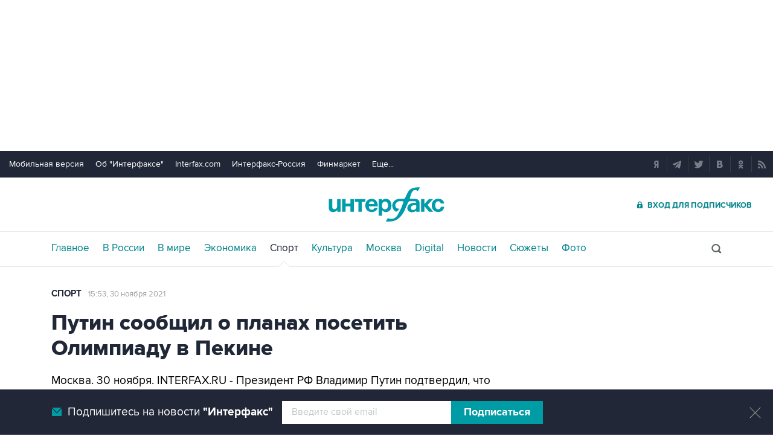

--- FILE ---
content_type: text/html
request_url: https://tns-counter.ru/nc01a**R%3Eundefined*interfax_ru/ru/UTF-8/tmsec=interfax/26782482***
body_size: -74
content:
65997815696D1860X1768757344:65997815696D1860X1768757344

--- FILE ---
content_type: application/javascript
request_url: https://www.sport-interfax.ru/js/script.js?v35.7.4
body_size: 16562
content:
/*!
  * Stickyfill – `position: sticky` polyfill
  * v. 2.1.0 | https://github.com/wilddeer/stickyfill
  * MIT License
  */
function isIPad(){var n=window.navigator&&window.navigator.userAgent||"";return/iPad/i.test(n)}function getElementsList(n){var i=document.createElement("div"),t=document.createElement("div");return t.className="temp",t.innerHTML=n,i.appendChild(t),i.querySelectorAll(".temp > *")}function onKeyDown(n){if(selText="",window.event&&(n=window.event),n.ctrlKey){selText=window.getSelection?window.getSelection():document.getSelection?document.getSelection():document.selection.createRange().text;switch(n.keyCode?n.keyCode:n.which?n.which:null){case 13:var i=!1,t=document.querySelector(".spellCheckFrame");t.setAttribute("src","/spellerror.asp?i="+Math.random());t.addEventListener("load",function(){i||(t.contentWindow.document.querySelector('input[name="pageaddr"]').value=window.location,t.contentWindow.document.querySelector('textarea[name="spellerror"]').value=selText,i=!0)});document.querySelector(".spellCheck").style.display="block";document.addEventListener("click",function(t){var i=t&&t.target||n.scrElement;i.parents(".spellCheck").length||(document.querySelector(".spellCheck").style.display="none",n.stopPropagation())})}}}function setSwipe(n){var i=document.querySelectorAll(n),t;if(!!document.addEventListener!=!1&&!(i.length<1)&&!!("ontouchstart"in window)!=!1)for(t=0;t<i.length;t++){i[t].addEventListener("touchstart",function(n){sX=n.touches[0].pageX},!1);switch(n){case".psnBlock .psBlock":i[t].addEventListener("touchmove",function(n){calcSwipeMove(n,20)&&photoSlider(calcSwipeMove(n,20),".slidePS",".psBlock")},!1);break;case".psBig .psBlock":i[t].addEventListener("touchmove",function(n){calcSwipeMove(n,30)&&photoSlider(calcSwipeMove(n,30),".psBig",".psBlock")},!1);break;case".v31__quotelist .v31__quoBlock":i[t].addEventListener("touchmove",function(n){calcSwipeMove(n,60)&&quoteSlider(calcSwipeMove(n,60))},!1)}}}function calcSwipeMove(n,t){t=typeof t=="undefined"?30:t;sMX=n.touches[0].pageX-sX;var i=!1;return sMX<t*-1?i="right":sMX>t&&(i="left"),i}function getCookie(n){var t=document.cookie.match(new RegExp("(?:^|; )"+n.replace(/([\.$?*|{}\(\)\[\]\\\/\+^])/g,"\\$1")+"=([^;]*)"));return t?decodeURIComponent(t[1]):undefined}function setCookie(n,t,i){var r,u,f,e,o;i=i||{};r=i.expires;typeof r=="number"&&r&&(u=new Date,u.setTime(u.getTime()+r*1e3),r=i.expires=u);r&&r.toUTCString&&(i.expires=r.toUTCString());t=encodeURIComponent(t);f=n+"="+t;for(e in i)f+="; "+e,o=i[e],o!==!0&&(f+="="+o);document.cookie=f}function deleteCookie(n){setCookie(n,"",{expires:-1})}function photoSlider(n,t,i,r,u){var o;if(Date.now&&Date.now()-photoSliderTimestamp>500)photoSliderTimestamp=Date.now();else return;typeof r=="undefined"&&(o=event||window.event,r=o&&o.target||event.scrElement);var u=typeof u=="undefined"?1:u,s=r.parents(t)[0],c=s.querySelector(i),l=s.querySelector(".psArLeft"),a=s.querySelector(".psArRight"),h=c.getBoundingClientRect().width,e=c.children[0],v=parseInt(window.getComputedStyle(e).left,10),y=e.offsetWidth,p=e.children[1].offsetWidth,b=Math.floor(h/p)+u,w=b*p,f;n=="left"?(f=v+w,f+20>=0&&(f=0,l.style.opacity="0.4"),a.style.opacity="1"):(f=v-w,Math.abs(f)>=y-h-150&&(f=-1*(y-h),a.style.opacity="0.4"),l.style.opacity="1");e.classList.add("runAnimationLeft");e.style.left=f+"px";setTimeout(function(){e.classList.remove("runAnimationLeft")},500)}function quoteShredder(n,t){var i,r;if(!(t.children.length<25))if(n=="right")for(r=0;r<5;r++)i=parseInt(window.getComputedStyle(t).left,10),i=i+t.children[1].offsetWidth,t.removeChild(t.children[0]),t.style.left=i+"px";else for(r=0;r<5;r++)i=t.children,t.removeChild(i[i.length-1])}function quoteSlider(n,t){var u;if(typeof t=="undefined"&&(u=event||window.event,t=u&&u.target||event.scrElement),now_queuelist!=!1){now_queuelist=!1;var f=document.querySelector(".v31__quoBlock"),i=document.querySelector(".v31__quoBlock > div"),h=i.children[1].offsetWidth,e=Math.abs(parseInt(window.getComputedStyle(i).left,10)),o=document.querySelector(".v31__quotelist .psArLeft"),s=document.querySelector(".v31__quotelist .psArRight"),r;n=="right"&&i.offsetWidth-(e+f.offsetWidth+200)<f.offsetWidth?(r=document.querySelector(".v31__quotelist .v31__quoBlock>div>div:last-child").getAttribute("data-id"),nanoajax.ajax({url:"/quotes/",method:"POST",headers:{"Content-Type":"application/x-www-form-urlencoded; charset=windows-1251"},body:"id="+r+"&a=right"},function(r,u){r>=200&&r<400&&u!="none"?(i.insertAdjacentHTML("beforeend",u),setQuoteClick(),setTimeout(function(){quoteShredder(n,i)},600),s.classList.add("iShow")):s.classList.remove("iShow");photoSlider("right",".v31__quotelist",".v31__quoBlock",t)})):n=="right"?photoSlider("right",".v31__quotelist",".v31__quoBlock",t):n=="left"&&e<f.offsetWidth+200?(r=document.querySelector(".v31__quotelist .v31__quoBlock>div>div:first-child").getAttribute("data-id"),nanoajax.ajax({url:"/quotes/",method:"POST",headers:{"Content-Type":"application/x-www-form-urlencoded; charset=windows-1251"},body:"id="+r+"&a=left"},function(r,u){r>=200&&r<400&&u!="none"?(i.style.left=-1*e-h*5+"px",i.insertAdjacentHTML("afterbegin",u),setQuoteClick(),quoteShredder(n,i),o.classList.add("iShow")):o.classList.remove("iShow");photoSlider("left",".v31__quotelist",".v31__quoBlock",t)})):n=="left"&&photoSlider("left",".v31__quotelist",".v31__quoBlock",t);setTimeout(function(){now_queuelist=!0},600)}}function getQuotes(){var n=document.querySelector(".v31__quoBlock>div>div:last-child").getAttribute("data-id");nanoajax.ajax({url:"/quotes/",method:"POST",headers:{"Content-Type":"application/x-www-form-urlencoded; charset=windows-1251"},body:"id="+n+"&a=right"},function(n,t){n>=200&&n<400&&t!="none"?(document.querySelector(".v31__quotelist > div > div").insertAdjacentHTML("beforeend",t),setQuoteClick()):document.querySelector(".v31__qmore").style.display="none"})}function setQuoteClick(){var t,n;if(document.querySelector(".v31__quotelist"))for(t=document.querySelectorAll(".v31__quotelist .v31__quote_show"),n=0;n<t.length;n++)t[n].addEventListener("click",function(){this.parents(".v31__squote")[0]&&(this.parents(".v31__squote")[0].classList.add("v31__quote"),this.parents(".v31__squote")[0].classList.remove("v31__squote"))})}function webRReloader(n){list__webr=n.length>1?n[n.length-1].querySelectorAll("[data-type=webrwrap]"):n.length==1?n[0].querySelectorAll("[data-type=webrwrap]"):n.querySelectorAll("[data-type=webrwrap]");for(var t=0;t<list__webr.length;t++)list__webr[t].innerHTML.length==0&&typeof Ya!="undefined"&&window.Ya.adfoxCode.reload(list__webr[t].getAttribute("id"))}function getQ(){var t,i=document.querySelectorAll("main > div"),n;return t=i.length>0?i[0].offsetWidth:document.querySelector("body > div").offsetWidth,n=1280,t<760?n=320:t==760?n=768:t==1e3&&(n=1024),n}function smartMenu(n){var t=document.querySelector(".toplinks"),i=document.querySelector("#smartMenuLink");if(n&&i&&document.addEventListener){document.addEventListener("click",function(n){var r=t.contains(n.target),u=i.contains(n.target);r==!1&&u==!1&&(t.classList.remove("inline__block"),i.classList.remove("hbut__menushow"))});return}t.classList.contains("inline__block")?(t.classList.remove("inline__block"),i.classList.remove("hbut__menushow")):(t.classList.add("inline__block"),i.classList.add("hbut__menushow"))}function createCalendar(n,t,i,r,u,f,e){var c=new Date,ot,p,y,a,w,g,ut,b,k,nt,ft,s,d,o,et,v,it;r=r===undefined?c.getFullYear():r;u=u===undefined?c.getMonth():u;f=f===undefined?c.getDate():f;ot=["пн","вт","ср","чт","пт","сб","вс"];e?(curMonth=u,curYear=r):(curMonth=="none"&&(curMonth=u),curYear=="none"&&(curYear=r));var st=["Январь","Февраль","Март","Апрель","Май","Июнь","Июль","Август","Сентябрь","Октябрь","Ноябрь","Декабрь"],h=new Date(r,u),rt=new Date(r,u+1,0).getDate(),l=1-(h.getDay()==0?7:h.getDay()),tt=document.getElementById("dp_cal");for(tt.innerHTML="",p=document.createElement("table"),p.className="datepick",p.setAttribute("onselectstart","return false"),y=document.createElement("div"),y.className="dp_main",y.id="dp_main",y.setAttribute("onmouseout",'window.timer = setTimeout("closeCalendar()",300)'),y.setAttribute("onmousemove","if(window.timer){clearTimeout(window.timer)}"),window.timer&&clearTimeout(window.timer),v=document.createElement("tr"),a=document.createElement("span"),a.className="leftBut",a.setAttribute("onclick","createCalendar("+n+", "+t+", '"+i+"',"+r+", "+(u-1)+","+f+")"),o=document.createElement("th"),o.appendChild(a),v.appendChild(o),w=document.createElement("label"),w.className="selectMonth",w.setAttribute("onclick","toggleCalendarDateMenu(0)"),g=document.createElement("input"),g.setAttribute("type","checkbox"),g.style.display="none",g.id="monthChecker",ut=document.createElement("div"),s=0;s<12;s++)b=document.createElement("span"),s==h.getMonth()&&(w.appendChild(document.createTextNode(st[s])),b.setAttribute("class","sel")),i=="from"||i=="to"?b.setAttribute("onclick","pickThis(1,"+(s+1)+","+r+',"'+i+'");createCalendar('+n+", "+t+', "'+i+'",'+r+", "+s+","+f+");toggleCalendarDateMenu(0)"):b.setAttribute("onclick","createCalendar("+n+", "+t+', "'+i+'",'+r+", "+s+","+f+");toggleCalendarDateMenu(0)"),b.appendChild(document.createTextNode(st[s])),ut.appendChild(b);for(w.appendChild(ut),k=document.createElement("label"),k.className="selectYear",k.setAttribute("onclick","toggleCalendarDateMenu(true)"),nt=document.createElement("input"),nt.setAttribute("type","checkbox"),nt.style.display="none",nt.id="yearChecker",ft=document.createElement("div"),s=c.getFullYear();s>=2008;s--)d=document.createElement("span"),s==h.getFullYear()&&(k.appendChild(document.createTextNode(s)),d.setAttribute("class","sel")),i=="from"||i=="to"?d.setAttribute("onclick","pickThis(1,"+(u+1)+","+s+',"'+i+'");createCalendar('+n+", "+t+', "'+i+'",'+s+", "+u+","+f+");toggleCalendarDateMenu(true)"):d.setAttribute("onclick","createCalendar("+n+", "+t+', "'+i+'",'+s+", "+u+","+f+");toggleCalendarDateMenu(true)"),d.appendChild(document.createTextNode(s)),ft.appendChild(d);for(k.appendChild(ft),o=document.createElement("th"),o.setAttribute("colspan","5"),o.appendChild(g),o.appendChild(w),o.appendChild(nt),o.appendChild(k),v.appendChild(o),a=document.createElement("span"),h.getMonth()==c.getMonth()&&h.getFullYear()==c.getFullYear()?a.className="rightButOff":(a.className="rightBut",a.setAttribute("onclick","createCalendar("+n+", "+t+', "'+i+'",'+r+", "+(u+1)+","+f+")")),o=document.createElement("th"),o.appendChild(a),v.appendChild(o),p.appendChild(v),et=0;l<rt;et++)for(v=document.createElement("tr"),p.appendChild(v),it=0;it<7;it++)et==0?(o=document.createElement("th"),o.className="wd",cell=ot[it]):(l++,o=document.createElement("td"),l<=rt?(l>c.getDate()&&c.getMonth()==h.getMonth()&&h.getFullYear()==c.getFullYear()?o.className="dateIn dateOut":l<=0?o.setAttribute("onclick","pickThis("+new Date(r,u,l).getDate()+","+h.getMonth()+","+h.getFullYear()+', "'+i+'")'):(o.className=l==f&&u==curMonth&&r==curYear?"dateCur":"dateIn",o.setAttribute("onclick","pickThis("+l+","+(h.getMonth()+1)+","+h.getFullYear()+', "'+i+'")')),cell=l):l>rt&&h.getMonth()==c.getMonth()&&h.getFullYear()==c.getFullYear()&&(o.className="dateOut"),cell=new Date(r,u,l).getDate()),o.appendChild(document.createTextNode(cell)),v.appendChild(o);y.appendChild(p);tt.appendChild(y);tt.style.top=n+"px";tt.style.left=t+"px";document.addEventListener&&document.addEventListener("mouseup",function(n){var t=n&&n.target||event.scrElement;t.parents("#dp_cal").length||closeCalendar()},{once:!0})}function setLZ(n){return n<10?"0"+n:n}function closeCalendar(){document.getElementById("dp_cal").innerHTML=""}function pickThis(n,t,i,r){if(r=="history"||r=="sport")window.location="/news/"+i+"/"+setLZ(t)+"/"+setLZ(n);else if(r=="pressreleases")window.location="/pressreleases/"+i+"/"+setLZ(t)+"/"+setLZ(n);else if(r=="russia"||r=="world"||r=="culture"||r=="business"||r=="moscow"||r=="digital")window.location="/"+r+"/news/"+i+"/"+setLZ(t)+"/"+setLZ(n);else if(r=="from"||r=="to")document.getElementById(r).value=setLZ(n)+"."+setLZ(t)+"."+i,closeCalendar(0);else{var u=document.getElementById(r);u.value=setLZ(n)+"."+setLZ(t)+"."+i;closeCalendar()}}function openCalendar(n,t,i,r,u,f){var e=[],o=new Date,i=i?i:undefined;(i=="to"||i=="from")&&document.getElementById(i).value!="дд.мм.гггг"?e=document.getElementById(i).value.split("."):(e[2]=r!=undefined?r:o.getFullYear(),e[1]=u!=undefined?u:o.getMonth()+1,e[0]=f!=undefined?f:o.getDate());createCalendar(n,t,i,e[2],e[1]-1,e[0],!0)}function toggleCalendarDateMenu(n){var t=document.querySelector("#monthChecker"),i=document.querySelector("#yearChecker");n?(i.checked=i.checked==!0?!1:!0,t.checked=!1):(t.checked=t.checked==!0?!1:!0,i.checked=!1)}function schTabsMove(n,t){document.querySelector("main").offsetWidth>430||(n=="right"?(t.previousElementSibling.setAttribute("style","left:auto;right:0;"),t.style.display="none",t.parentNode.children[0].style.display="block"):(t.nextElementSibling.setAttribute("style","right:auto;left:0;"),t.style.display="none",t.parentNode.children[2].style.display="block"))}function Social(n,t,i){var f,r,u,e;title=t.parents("[data-type='socialbar']")[0].getAttribute("data-title");url=t.parents("[data-type='socialbar']")[0].getAttribute("data-url");f="?utm_source=mob%26utm_medium=cpc%26utm_campaign=mob";r=title.replace(/%/g,"---P---");r=encodeURI(r);r=r.replace(/---P---/g,"%25");r=r.replace(/&/g,"%26");e="status=no,location=no,toolbar=no,menubar=no,width=615,height=500,left=300,top=300";switch(n){case"tw":u="https://twitter.com/intent/tweet?text="+r+"&url="+url;break;case"fb":u="http://www.facebook.com/sharer/sharer.php?u="+url;break;case"vk":u="http://vk.com/share.php?url="+url+"&title="+r;break;case"ok":u="http://www.odnoklassniki.ru/dk?st.cmd=addShare&st.s=1&st._surl="+url+"&st.comments="+r;break;case"wa":u="whatsapp://send?text="+r+"%0A"+url+f;break;case"vb":u="viber://forward?text="+r+"%0A"+url+f;break;case"tg":u="tg://msg?text="+r+"%0A"+url+f;break;case"em":u="mailto:?to=&subject="+r+"&body="+r+"%0A"+url+f}i?window.open(u,null,e):window.location=u}function showMoreStories(n){for(var i=document.querySelectorAll('a[style*="none"]'),t=0;t<i.length;t++)i[t].removeAttribute("style");n.parentNode.removeChild(n)}function serialize(n){var t,f,i=[],e,r,u;if(typeof n=="object"&&n.nodeName.toUpperCase()=="FORM")for(e=n.elements.length,r=0;r<e;r++)if(t=n.elements[r],t.name&&!t.disabled&&t.type!="file"&&t.type!="reset"&&t.type!="submit"&&t.type!="button")if(t.type=="select-multiple")for(f=n.elements[r].options.length,u=0;u<f;u++)t.options[u].selected&&(i[i.length]=encodeURIComponent(t.name)+"="+encodeURIComponent(t.options[u].value));else(t.type!="checkbox"&&t.type!="radio"||t.checked)&&(i[i.length]=encodeURIComponent(t.name)+"="+encodeURIComponent(t.value));return i.join("&").replace(/%20/g,"+")}function simpleFormChecker(n,t){for(var e,o,f=document.querySelectorAll(n+" [data-check=true]"),i="Вы не заполнили следующие обязательные поля: \n\n",r=!0,t=!t?n:t,u=0;u<f.length;u++)f[u].value.length<4&&(i+="- "+f[u].getAttribute("placeholder")+"\n",r=!1);n==".form__accreditation"&&(e=document.querySelector(".list__pc>select"),(e.value=="none"||e.value=="other"&&document.querySelector("input[name=industry_other]").value.length<3)&&(i+="- Отрасль\n",r=!1));document.querySelectorAll(n+" [name=agree]").length>0&&!document.querySelector(n+" [name=agree]").checked&&(i+="- Необходимо согласие на обработку персональных данных\n",r=!1);r?(o=serialize(document.querySelector(n)),nanoajax.ajax({url:"/sendrequest.asp",method:"POST",responseType:"text",headers:{"Content-Type":"application/x-www-form-urlencoded; charset=UTF-8"},body:o},function(i,r){var u;try{r=JSON.parse(r)}catch(f){alert("Ошибка при получении ответа от сервера. Попробуйте повторить позже.\n\r"+f);return}i==200?r.status==500?(u=document.querySelector(n+" [src*='digit.asp']"),u.setAttribute("src",u.getAttribute("src")+"&rand="+Math.random()),alert(r.message)):document.querySelector(t).innerHTML="<span class='title' style='text-transform:none;'>"+r.message+"<\/span>":(u=document.querySelector(n+" .seccode_img"),u.setAttribute("src",u.getAttribute("src")+"&rand="+Math.random()),alert(r.message))})):alert(i)}function setVPort(){var n=document.querySelector("body");document.documentElement.clientWidth>document.documentElement.clientHeight?(n.classList.remove("portrait"),n.classList.add("landscape")):(n.classList.remove("landscape"),n.classList.add("portrait"))}function ads__ban_inline(n){if(!document.querySelector(".spOnline")){n=n>0?n:0;var t=150,i=0;if(document.querySelectorAll(".leftside article p").forEach(function(n){i+=n.innerText.length}),!(i<900)&&!(document.querySelectorAll(".ads__ban_inline_hide").length<1)){var f=i/2,r=0,u=!0;if(n<5&&document.querySelector(".ads__ban_inline_hide > div").innerHTML.length<30&&document.querySelectorAll(".ads__ban_inline_hide script").length>0){setTimeout(function(){n++;ads__ban_inline(n)},500);return}document.querySelectorAll(".leftside article p").forEach(function(n){var e,o,i;r+=n.innerText.length;r>=f&&u&&(u=!1,document.querySelectorAll(".ads__ban_inline_hide script").length>0&&document.querySelectorAll(".ads__ban_inline_hide > div").forEach(function(n){n.innerHTML=" "}),e=document.querySelector(".ads__ban_inline_hide"),o=e.innerHTML.replace(/span/g,"script"),e.parentNode.removeChild(e),i=document.createElement("div"),i.innerHTML=o,i.className="ads__ban_inline",n.innerText.length>t?checkTagname(getSibling(n,"prev"),"p")&&getSibling(n,"prev")&&getSibling(n,"prev").innerText.length>t&&n.parentNode.querySelector("p").innerText!=(getSibling(n,"prev")&&getSibling(n,"prev").innerText)||checkTagname(getSibling(n,"prev"),"p")&&checkTagname(getSibling(n,"prev",2),"p")&&(getSibling(n,"prev")&&getSibling(n,"prev").innerText.length)<=t?(n.insertAdjacentElement("beforebegin",i),nodeScriptReplace(document.querySelector(".ads__ban_inline"))):(checkTagname(getSibling(n,"next"),"h2")||checkTagname(getSibling(n,"next"),"p")&&(getSibling(n,"next")&&getSibling(n,"next").innerText.length)>t||checkTagname(getSibling(n,"next"),"p")&&checkTagname(getSibling(n,"next",2),"p")&&(getSibling(n,"next")&&getSibling(n,"next").innerText.length)<=t)&&(n.insertAdjacentElement("afterend",i),nodeScriptReplace(document.querySelector(".ads__ban_inline"))):(checkTagname(getSibling(n,"prev"),"p")&&getSibling(n,"prev")&&getSibling(n,"prev").innerText.length>t&&n.parentNode.querySelector("p").innerText!=(getSibling(n,"prev")&&getSibling(n,"prev").innerText)||checkTagname(getSibling(n,"prev"),"p")&&checkTagname(getSibling(n,"prev",2),"p")&&getSibling(n,"prev")&&getSibling(n,"prev").innerText.length<=t)&&(checkTagname(getSibling(n,"next"),"h2")||checkTagname(getSibling(n,"next"),"p"))?(n.insertAdjacentElement("beforebegin",i),nodeScriptReplace(document.querySelector(".ads__ban_inline"))):(checkTagname(getSibling(n,"next"),"h2")||checkTagname(getSibling(n,"next"),"p")&&getSibling(n,"next")&&getSibling(n,"next").innerText.length>t||checkTagname(getSibling(n,"next"),"p")&&getSibling(n,"next",2)&&checkTagname(getSibling(n,"next",2),"p")&&getSibling(n,"next")&&getSibling(n,"next").innerText.length<=t)&&checkTagname(getSibling(n,"prev"),"p")&&(n.insertAdjacentElement("afterend",i),nodeScriptReplace(document.querySelector(".ads__ban_inline"))))})}}}function checkTagname(n,t){return n&&n.tagName.toLowerCase()==t.toLowerCase()?!0:!1}function getSibling(n,t,i){i=typeof i=="undefined"?1:i;for(var r=0;r<i;r++)if(n=t=="prev"?n.previousElementSibling:n.nextElementSibling,!n)break;return n}function checkOnlineUpdate(n){setInterval(function(){var t=document.querySelector('.spOnline > div:not([data-content="webR"]):first-child'),i;t&&(i=t.getAttribute("id"),nanoajax.ajax({url:"/chronicleeventchecker.asp",responseType:"text",body:"r="+i+"&n="+n},function(n,i){if(i=="delete"){t.remove();return}let u=t.getBoundingClientRect().top,f=u>80&&u<window.innerHeight,r=document.createElement("div");if(r.innerHTML=i,r.children[0].hasAttribute("id")){for(let n=0;n<r.children.length;n++){let i=r.children[n].getAttribute("id"),t=document.querySelector('.spOnline > [id="'+i+'"]');t?(comparOnlineBlocks(t,r.children[n]),r.children[n].setAttribute("data-remove","true")):r.children[n].className="spOnline-item spOnline-item-new"}r.querySelectorAll('[data-remove="true"]').forEach(n=>{n.remove()});onlineUpdateContent=r.innerHTML;var e=document.querySelector('[data-id="online_updater"]');!e&&r.children.length>0&&(!f&&onlineUpdateContent.length>10?document.querySelector("body").insertAdjacentHTML("beforeend",'<div data-id="online_updater"><div><div onclick="addOnlineUpdate(true);">Появилось обновление<\/div><\/div><\/div>'):addOnlineUpdate(!1))}}))},5e3)}function comparOnlineBlocks(n,t){let i="";n.querySelectorAll("div:nth-child(3) > p").forEach(n=>{i+=n.innerText});let u=n.querySelectorAll(".wg_script_block").length,r="";t.querySelectorAll("div:nth-child(3) > p").forEach(n=>{r+=n.innerText});let f=t.querySelectorAll(".wg_script_block").length;(i.trim()!=r.trim()||u!=f)&&(n.innerHTML=t.innerHTML,nodeScriptReplace(n))}function addOnlineUpdate(n){let t=document.querySelector('[data-id="online_updater"]');if(t&&t.remove(),!(onlineUpdateContent.length<10)){const i=document.querySelector(".spOnline"),r=document.querySelector(".spOnline > div:first-child");n&&r.scrollIntoView({behavior:"smooth",block:"center"});setTimeout(function(){i.insertAdjacentHTML("afterbegin",onlineUpdateContent);newItems=i.querySelectorAll(".spOnline-item-new");var t=document.querySelector("title").innerText,n=window.location.href;updateCounters(t,n,n,!1);newItems.forEach(n=>{nodeScriptReplace(n)});setTimeout(function(){newItems.forEach(n=>{n.classList.remove("spOnline-item-new")})},100);onlineUpdateContent=""},200);let u=getQ()==320?"adfox_online-center_mobile":"adfox_online-center_desktop";window.Ya.adfoxCode.reload(u)}}function updateCounters(n,t,i,r){var u,f,e,o;if(document.title=n,u=document.querySelector(".counters__block > div"),u){u.innerHTML="";f=new Image;f.src="//www.tns-counter.ru/V13a***R>"+i.replace(/\*/g,"%2a")+"*finmarket_ru/ru/CP1251/tmsec=interfax_total/";u.appendChild(f);window.mscounterCallbacks=window.mscounterCallbacks||[];window.mscounterCallbacks.push(()=>{msCounterExampleCom=new MSCounter.counter({account:"interfax_ru",tmsec:"interfax",autohit:!0})});e=new Image;e.src="//counter.yadro.ru/hit;interfax?r"+escape(i)+(typeof screen=="undefined"?"":";s"+screen.width+"*"+screen.height+"*"+(screen.colorDepth?screen.colorDepth:screen.pixelDepth))+";u"+escape(t)+";h"+escape(n.substring(0,80))+";"+Math.random();u.appendChild(e);var s=document.createElement("IMG"),c=new RegExp("(http(s)?\\:\\/\\/)?([\\.\\-_0-9A-Za-z]{1,})(.*)"),h=c.exec(i);s.src="/cnt/"+encodeURI(h[3]).replace(/'/g,"%27")+"?"+encodeURI(h[4]).replace(/'/g,"%27");u.appendChild(s)}try{ym(22006243,"hit",t,{title:n,referer:i});_tmr.pageView({id:"3135939",url:t,referrer:i})}catch(l){console.error(l)}r&&(o=document.querySelector(".header__soc"),o.setAttribute("data-title",n),o.setAttribute("data-url",t))}function reloadPageAndGo(n){var t=window.location.href.split("#")[0].split("?")[0]+"?"+Math.random()+n;location.href=t}function Search_SetAction(n){n.sec.value!=1449&&(n.action="http://www.interfax.ru/search/")}function getScrollDirection(n){var t="down";window.pageYOffset<n&&(t="up");Math.abs(window.pageYOffset-n)>20&&document.querySelector("body").setAttribute("data-scroll",t)}function scrollListener(){if(getScrollDirectionTimeout==undefined){var n=window.pageYOffset;getScrollDirectionTimeout=setTimeout(function(){getScrollDirection(n);getScrollDirectionTimeout=undefined},200)}}function scrollPhotobox(){var e=document.querySelector(".photobox"),n=document.querySelectorAll(".photobox figure"),i=n[n.length-1],f=document.documentElement.clientHeight,l=document.documentElement.clientWidth,o=Math.ceil(l/f),s=o>2?o:2,a=i.getBoundingClientRect().top,v=i.getAttribute("data-story"),y=i.getAttribute("data-exclude"),p=i.getAttribute("data-order"),t;for(isReadyToGet&&a<f&&document.querySelectorAll(".photobox .photo__more").length==0&&(isReadyToGet=!1,nanoajax.ajax({url:"/photo/"+v+"?a=more&order="+p+"&ex="+y+"&num="+photoboxNum,method:"GET",headers:{"Content-Type":"application/x-www-form-urlencoded; charset=windows-1251"}},function(n,t){var r,u,i,f;if(n>=200&&n<400){for(r=getElementsList(t),i=0;i<r.length;i++)e.insertAdjacentElement("beforeend",r[i]);for(u=document.querySelectorAll("#adfox_preid"),i=0;i<u.length;i++)nodeScriptReplace(u[i].parentElement);f=e.querySelectorAll("figure");f[f.length-1].classList.add("fade-in");isReadyToGet=!0;photoboxNum++}else setTimeout(scrollPhotobox,2e3)})),t=0;t<n.length;t++)if(n[t].getBoundingClientRect().top<f/s+50&&n[t].getBoundingClientRect().top>50*s&&n[t]!==photoInFocus){photoInFocus=n[t];var w=window.location.href,r=photoInFocus.querySelector('[itemprop="url"]').getAttribute("href"),u=photoInFocus.querySelector('[itemprop="name"]').getAttribute("content"),h=photoInFocus.querySelector('[itemprop="thumbnail"]').getAttribute("href"),c=photoInFocus.querySelectorAll(".desc").length>0?photoInFocus.querySelector(".desc").textContent:"";if(isHistoryMove===!1&&history.replaceState)try{history.replaceState({},u,r)}catch(b){console.error(b)}counterCanUpdate===!0?updateCounters(u,r,w,!0):counterCanUpdate=!0;document.querySelector('[property="og:url"]').setAttribute("content",r);document.querySelector('[property="og:title"]').setAttribute("content",u);document.querySelector('[property="og:image"]').setAttribute("content",h);document.querySelector('[property="og:description"]').setAttribute("content",c);document.querySelector('[property="twitter:url"]').setAttribute("content",r);document.querySelector('[property="twitter:title"]').setAttribute("content",u);document.querySelector('[property="twitter:image"]').setAttribute("content",h);document.querySelector('[property="twitter:description"]').setAttribute("content",c);break}}function showMeMoreImgs(n){nanoajax.ajax({url:"/photo/"+n.getAttribute("data-story")+"?a=next&photo="+n.getAttribute("data-photo")+"&num="+photoboxNum,method:"GET",headers:{"Content-Type":"application/x-www-form-urlencoded; charset=windows-1251"}},function(t,i){var u,f,r,e;if(t>=200&&t<400){for(u=getElementsList(i),r=0;r<u.length;r++)n.parentNode.insertAdjacentElement("beforeend",u[r]);for(f=document.querySelectorAll("#adfox_preid"),r=0;r<f.length;r++)nodeScriptReplace(f[r].parentElement);e=n.parentNode.querySelectorAll("figure");e[e.length-1].classList.add("fade-in");n.parentNode.removeChild(n);isReadyToGet=!0;photoboxNum++}})}function getMoreTimeline(){var n=getQ()>900?"mainblock":"timeline",t=document.querySelectorAll(".timeline time"),r=t[t.length-1].getAttribute("datetime"),i=!0,u="?a="+n+"&dt="+r;nanoajax.ajax({url:u,method:"GET",headers:{"Content-Type":"application/x-www-form-urlencoded; charset=windows-1251"},responseType:""},function(t,r){var s,l,e,a,f,c,h,o,u;if(i!=!1)if(t>=200&&t<400){if(i=!1,s=document.createElement("div"),s.innerHTML=r,s.querySelectorAll("div").length==0){e=document.querySelector(".timeline__btnsgroup");l=document.querySelector(".timeline__btnsgroup .timeline__more");e.removeChild(l);return}if(n=="mainblock")e=document.querySelector(".timeline__btnsgroup"),e.parentElement.removeChild(e),a=s.querySelector(".mainblock"),f=document.querySelectorAll("main > .mainblock"),f[f.length-1].insertAdjacentElement("afterend",a),f=document.querySelectorAll("main > .mainblock"),nodeScriptReplace(f[f.length-1]),webRReloader(f),isIPad()&&f[f.length-1].classList.add("pagecolumn");else{c=document.createElement("div");h=document.createElement("div");h.className="timeline";h.innerHTML=r;c.appendChild(h);var v=c.querySelectorAll(".timeline > div"),y=document.querySelector("main .timeline"),p=document.querySelectorAll(".timeline [data-content=webR]");for(u=0;u<v.length;u++)y.insertAdjacentElement("beforeend",v[u]);for(o=document.querySelectorAll(".timeline [data-content=webR]"),u=0;u<o.length;u++)p[u]!=o[u]&&(nodeScriptReplace(o[u]),webRReloader(o[u]))}}else document.querySelector(".timeline__more").style.display="none"})}function replaceFrom(n,t,i,r){return n.length>r?n.slice(0,r)+n.slice(r).replace(t,i):n}function bss(n){var f=864e5,i=7*f,e=3*f,r=new Date,u=r.getTime()+i,h=r.getTime()+e,o=!1,s=!1,t=document.querySelector(".bss__wrap");(!!localStorage.getItem("bssSubscribe")==!1||parseInt(localStorage.getItem("bssSubscribe"))-r.getTime()<0)&&(o=!0);(!!localStorage.getItem("bssIfx")==!1||parseInt(localStorage.getItem("bssIfx"))-r.getTime()<0)&&(s=!0);switch(n){case"close":t.style.display="none";document.querySelector(".bss_show_ifx")?(setCookie("bssIfx","closed",{expires:e/1e3,path:"/"}),localStorage.setItem("bssIfx",h)):(setCookie("bssSubscribe","closed",{expires:i/1e3,path:"/"}),localStorage.setItem("bssSubscribe",u));break;case"show":getCookie("bssSubscribe")!="closed"&&t&&o==!0?getHtml("/footer__bar_subscribe.html").then(n=>{t.innerHTML=n,t.classList.add("bss_show_subscribe"),t.removeAttribute("style"),document.querySelector(".bss__itext").addEventListener("keypress",function(n){n.keyCode==13&&bss()})}):getCookie("bssIfx")!="closed"&&t&&s==!0&&getHtml("/footer__bar_ifx.html").then(n=>{t.innerHTML=n,t.classList.add("bss_show_ifx"),t.removeAttribute("style")});break;case"mob":window.innerWidth<760&&bss__open(i,u);break;default:bss__open(i,u)}}function bss__open(n,t){document.querySelector(".ssform__input").value=document.querySelector(".bss__itext").value;document.querySelector("#modalss").setAttribute("checked","checked");document.querySelector(".ssform__code-img img").src="/digit.asp?r=MailerCode&i="+Math.random();document.querySelector(".bss__wrap").style.display="none";setCookie("bssSubscribe","closed",{expires:n/1e3,path:"/"});localStorage.setItem("bssSubscribe",t)}function getHtml(n){return fetch(n).then(n=>n.text())}function nodeScriptReplace(n){if(nodeScriptIs(n)===!0)n.parentNode.replaceChild(nodeScriptClone(n),n);else for(var t=0,i=n.childNodes;t<i.length;)nodeScriptReplace(i[t++]);return n}function nodeScriptIs(n){return n.tagName!=undefined?n.tagName==="script"||n.tagName==="SCRIPT":!1}function nodeScriptClone(n){var i=document.createElement("script"),t;for(i.text=n.innerHTML,n.hasAttribute("src")&&(i.async=!1),t=n.attributes.length-1;t>=0;t--)i.setAttribute(n.attributes[t].name,n.attributes[t].value);return i}function nodeIndex(n,t){for(var i=0;i<t.length;i++)if(t[i]==n)return i;return-1}function infinitAsidePreparing(){var i=document.querySelectorAll(".mainblock"),r,t,e,n;i.length>0&&i[i.length-1].classList.add("mainblocklast");var u=document.querySelectorAll("[data-timerdefault]"),o=u.length>0?u[0].getAttribute("data-timerdefault"):4e4,f=document.createElement("div");for(f.innerHTML=document.querySelector("#nabberScript").innerHTML.replace(/scrtipt/g,"script").replace(/noscript/g,"script"),infinitAside=f.querySelectorAll("[data-content=webR]"),n=0;n<infinitAside.length;n++)r=infinitAside[n].querySelectorAll("[data-timer]"),infinitAsideTime[n]=r.length>0?r[0].getAttribute("data-timer"):o;for(t=document.querySelectorAll(".infinitAside"),e=document.querySelectorAll(".infinitblock").length==0?t.length:t.length-1,n=0;n<e;n++)infinitAsideAnim(t[n])}function infinitAsideAnim(n){var t,r,i;if(nabberScriptLength!=0){var f=document.querySelectorAll(".infinitAside"),u=nodeIndex(n,f),e=document.documentElement.clientHeight;for(clearTimeout(infinitAsideListCount[u]),infinitAsideCount=infinitAsideCount<infinitAside.length?infinitAsideCount:0,t=250,n.innerHTML.length>100&&(t=parseInt(infinitAsideTime[infinitAsideCount],10)),n.getBoundingClientRect().top>0&&n.getBoundingClientRect().bottom<e&&(n.innerHTML=infinitAside[infinitAsideCount].outerHTML,nodeScriptReplace(n),t=parseInt(infinitAsideTime[infinitAsideCount],10),infinitAsideCount++),document.documentMode&&Stickyfill.add(n),r=n.querySelectorAll("[data-content=webR]"),i=0;i<r.length;i++)r[i].classList.add("infinitAsideElShow");infinitAsideListCount[u]=setTimeout(function(){infinitAsideAnim(n)},t)}}function infinitBanOnStub(n){var t,r;if(!(infinitBanOnStubLimit<0)&&(t=document.querySelector('[id*="'+n+'"]'),infinitBanOnStubLimit--,t!=null)){if(r=t.parents("#nabberScript"),r.length>0)return;var i=t.parents("[data-content=webR]")[0],u=i.querySelectorAll('[data-type="webrwrap"]'),f=i.querySelectorAll('[data-show="false"]');u.length==f.length&&infinitAsideAnim(i.parentElement)}}function theEqualizer(n,t){var e,o,r,u;if(n=n||document.querySelector(".mainblock"),n!=null&&typeof n=="object"&&!(theEqualizerLimit<1)&&!(getQ()<1e3)){theEqualizerLimit--;var s=n.querySelector(".leftside"),h=n.querySelector(".stickyBlock")==null?n.querySelector(".rightside"):n.querySelector(".stickyBlock"),f=s.children,i=h.children;if(!(i.length<2)&&!(f.length<1)){for(e=0,o=0,r=0;r<f.length;r++)e+=f[r].offsetHeight;for(r=0;r<i.length;r++)o+=i[r].offsetHeight;if(o>e){if(u=i[i.length-1],t=="before"&&u.getAttribute("data-content")=="webR")return;if(t=="all"){if(i=n.querySelector(".stickyBlock")==null?n.querySelectorAll('.rightside > div:not([data-content="webR"]'):n.querySelectorAll('.stickyBlock > div:not([data-content="webR"]'),i.length==0)return;u=i[i.length-1];u.parentNode.removeChild(u)}else u.parentNode.removeChild(u);setTimeout(function(){theEqualizer(n,t)},200)}}}}function fadeIt(n,t,i){if(i&&requestAnimationFrame){var r=n;requestAnimationFrame(function u(){i.style.opacity=r;r=n?+(r-t).toFixed(2):+(r+t).toFixed(2);(n==1&&r>=0||n==0&&r<=1)&&requestAnimationFrame(u)})}}function getMoreChronicle(n){var i=!0,r=document.querySelectorAll(".timeline section time"),t=document.querySelector(".timeline__more"),f=typeof n!="undefined"?n:r[r.length-1].getAttribute("datetime"),u=document.querySelector(".chronicles__wrap"),e=u.classList.contains("reverse")?"ASC":"DESC";nanoajax.ajax({url:"?a=more&dt="+f+"&d="+e,method:"GET",headers:{"Content-Type":"application/x-www-form-urlencoded; charset=windows-1251"},responseType:""},function(n,r){var f,e;i!=!1&&(n>=200&&n<400?(i=!1,f=document.createElement("div"),f.innerHTML=r,f.querySelectorAll(".nothing").length>0?t&&(t.style.display="none"):t&&(t.style.display="inline-block"),e=document.querySelector("div.chronicles__wrap"),e.insertAdjacentHTML("beforeend",r),u.classList.remove("hide")):t&&(t.style.display="none"))})}function addLinkMarker(){let n=document.querySelectorAll("article a, .textMMat a"),t=/^(http|https):\/\/(www.)?(interfax.ru|sport-interfax.ru)\/(russia|world|business|sport|culture|moscow|interview)?\/?\d+/g;n.forEach(function(n){let i=n.closest(".infinitblock");if(n.href.search(t)!=-1&&i){let t=i.querySelector('article [itemprop="mainEntityOfPage"]'),r=t?t.getAttribute("content").split("/").pop():window.location.href.split("/").pop();n.setAttribute("href",n.href.split("?")[0]+"?utm_source=interlink&utm_medium="+r)}})}var selText,sX,sMX,photoSliderTimestamp,now_queuelist,curMonth,curYear,onlineUpdateContent,getScrollDirectionTimeout,infinitBanOnStubLimit,theEqualizerLimit,interfax_scriptjs_loaded;!function(n,t){"use strict";function v(n,t){if(!(n instanceof t))throw new TypeError("Cannot call a class as a function");}function u(n,t){for(var i in t)t.hasOwnProperty(i)&&(n[i]=t[i])}function f(n){return parseFloat(n)||0}function h(n){for(var t=0;n;)t+=n.offsetTop,n=n.offsetParent;return t}function c(){function s(){n.pageXOffset!=r.left?(r.top=n.pageYOffset,r.left=n.pageXOffset,o.refreshAll()):n.pageYOffset!=r.top&&(r.top=n.pageYOffset,r.left=n.pageXOffset,i.forEach(function(n){return n._recalcPosition()}))}function e(){h=setInterval(function(){i.forEach(function(n){return n._fastCheck()})},500)}function c(){clearInterval(h)}if(!a){a=!0;s();n.addEventListener("scroll",s);n.addEventListener("resize",o.refreshAll);n.addEventListener("orientationchange",o.refreshAll);var h=void 0,u=void 0,f=void 0;"hidden"in t?(u="hidden",f="visibilitychange"):"webkitHidden"in t&&(u="webkitHidden",f="webkitvisibilitychange");f?(t[u]||e(),t.addEventListener(f,function(){t[u]?c():e()})):e()}}var y=function(){function n(n,t){for(var i,r=0;r<t.length;r++)i=t[r],i.enumerable=i.enumerable||!1,i.configurable=!0,"value"in i&&(i.writable=!0),Object.defineProperty(n,i.key,i)}return function(t,i,r){return i&&n(t.prototype,i),r&&n(t,r),t}}(),e=!1,l="undefined"!=typeof n;l&&n.getComputedStyle?!function(){var n=t.createElement("div");["","-webkit-","-moz-","-ms-"].some(function(t){try{n.style.position=t+"sticky"}catch(n){}return""!=n.style.position})&&(e=!0)}():e=!0;var a=!1,p="undefined"!=typeof ShadowRoot,r={top:null,left:null},i=[],s=function(){function o(n){if(v(this,o),!(n instanceof HTMLElement))throw new Error("First argument must be HTMLElement");if(i.some(function(t){return t._node===n}))throw new Error("Stickyfill is already applied to this node");this._node=n;this._stickyMode=null;this._active=!1;i.push(this);this.refresh()}return y(o,[{key:"refresh",value:function(){var k,w,b,l;if(!e&&!this._removed){this._active&&this._deactivate();var i=this._node,r=getComputedStyle(i),o={position:r.position,top:r.top,display:r.display,marginTop:r.marginTop,marginBottom:r.marginBottom,marginLeft:r.marginLeft,marginRight:r.marginRight,cssFloat:r.cssFloat};if(!isNaN(parseFloat(o.top))&&"table-cell"!=o.display&&"none"!=o.display){this._active=!0;k=i.style.position;"sticky"!=r.position&&"-webkit-sticky"!=r.position||(i.style.position="static");var v=i.parentNode,c=p&&v instanceof ShadowRoot?v.host:v,s=i.getBoundingClientRect(),y=c.getBoundingClientRect(),a=getComputedStyle(c);this._parent={node:c,styles:{position:c.style.position},offsetHeight:c.offsetHeight};this._offsetToWindow={left:s.left,right:t.documentElement.clientWidth-s.right};this._offsetToParent={top:s.top-y.top-f(a.borderTopWidth),left:s.left-y.left-f(a.borderLeftWidth),right:-s.right+y.right-f(a.borderRightWidth)};this._styles={position:k,top:i.style.top,bottom:i.style.bottom,left:i.style.left,right:i.style.right,width:i.style.width,marginTop:i.style.marginTop,marginLeft:i.style.marginLeft,marginRight:i.style.marginRight};w=f(o.top);this._limits={start:s.top+n.pageYOffset-w,end:y.top+n.pageYOffset+c.offsetHeight-f(a.borderBottomWidth)-i.offsetHeight-w-f(o.marginBottom)};b=a.position;"absolute"!=b&&"relative"!=b&&(c.style.position="relative");this._recalcPosition();l=this._clone={};l.node=t.createElement("div");u(l.node.style,{width:s.right-s.left+"px",height:s.bottom-s.top+"px",marginTop:o.marginTop,marginBottom:o.marginBottom,marginLeft:o.marginLeft,marginRight:o.marginRight,cssFloat:o.cssFloat,padding:0,border:0,borderSpacing:0,fontSize:"1em",position:"static"});v.insertBefore(l.node,i);l.docOffsetTop=h(l.node)}}}},{key:"_recalcPosition",value:function(){if(this._active&&!this._removed){var n=r.top<=this._limits.start?"start":r.top>=this._limits.end?"end":"middle";if(this._stickyMode!=n){switch(n){case"start":u(this._node.style,{position:"absolute",left:this._offsetToParent.left+"px",right:this._offsetToParent.right+"px",top:this._offsetToParent.top+"px",bottom:"auto",width:"auto",marginLeft:0,marginRight:0,marginTop:0});break;case"middle":u(this._node.style,{position:"fixed",left:this._offsetToWindow.left+"px",right:this._offsetToWindow.right+"px",top:this._styles.top,bottom:"auto",width:"auto",marginLeft:0,marginRight:0,marginTop:0});break;case"end":u(this._node.style,{position:"absolute",left:this._offsetToParent.left+"px",right:this._offsetToParent.right+"px",top:"auto",bottom:0,width:"auto",marginLeft:0,marginRight:0})}this._stickyMode=n}}}},{key:"_fastCheck",value:function(){this._active&&!this._removed&&(Math.abs(h(this._clone.node)-this._clone.docOffsetTop)>1||Math.abs(this._parent.node.offsetHeight-this._parent.offsetHeight)>1)&&this.refresh()}},{key:"_deactivate",value:function(){var n=this;this._active&&!this._removed&&(this._clone.node.parentNode.removeChild(this._clone.node),delete this._clone,u(this._node.style,this._styles),delete this._styles,i.some(function(t){return t!==n&&t._parent&&t._parent.node===n._parent.node})||u(this._parent.node.style,this._parent.styles),delete this._parent,this._stickyMode=null,this._active=!1,delete this._offsetToWindow,delete this._offsetToParent,delete this._limits)}},{key:"remove",value:function(){var n=this;this._deactivate();i.some(function(t,r){if(t._node===n._node)return i.splice(r,1),!0});this._removed=!0}}]),o}(),o={stickies:i,Sticky:s,forceSticky:function(){e=!1;c();this.refreshAll()},addOne:function(n){if(!(n instanceof HTMLElement)){if(!n.length||!n[0])return;n=n[0]}for(var t=0;t<i.length;t++)if(i[t]._node===n)return i[t];return new s(n)},add:function(n){if(n instanceof HTMLElement&&(n=[n]),n.length){for(var t=[],u=function(r){var u=n[r];return u instanceof HTMLElement?i.some(function(n){if(n._node===u)return t.push(n),!0})?"continue":void t.push(new s(u)):(t.push(void 0),"continue")},r=0;r<n.length;r++)u(r);return t}},refreshAll:function(){i.forEach(function(n){return n.refresh()})},removeOne:function(n){if(!(n instanceof HTMLElement)){if(!n.length||!n[0])return;n=n[0]}i.some(function(t){if(t._node===n)return t.remove(),!0})},remove:function(n){if(n instanceof HTMLElement&&(n=[n]),n.length)for(var r=function(t){var r=n[t];i.some(function(n){if(n._node===r)return n.remove(),!0})},t=0;t<n.length;t++)r(t)},removeAll:function(){for(;i.length;)i[0].remove()}};e||c();"undefined"!=typeof module&&module.exports?module.exports=o:l&&(n.Stickyfill=o)}(window,document);!function(n,t){function u(n){return n&&t.XDomainRequest&&!/MSIE 1/.test(navigator.userAgent)?new XDomainRequest:t.XMLHttpRequest?new XMLHttpRequest:void 0}function i(n,t,i){n[t]=n[t]||i}var r=["responseType","withCredentials","timeout","onprogress"];n.ajax=function(n,f){function s(n,t){return function(){a||(f(void 0===e.status?n:e.status,0===e.status?"Error":e.response||e.responseText||t,e),a=!0)}}var h=n.headers||{},c=n.body,p=n.method||(c?"POST":"GET"),a=!1,e=u(n.cors),v,l,y,o;for(e.open(p,n.url,!0),v=e.onload=s(200),e.onreadystatechange=function(){4===e.readyState&&v()},e.onerror=s(null,"Error"),e.ontimeout=s(null,"Timeout"),e.onabort=s(null,"Abort"),c&&(i(h,"X-Requested-With","XMLHttpRequest"),t.FormData&&c instanceof t.FormData||i(h,"Content-Type","application/x-www-form-urlencoded")),l=0,y=r.length;y>l;l++)o=r[l],void 0!==n[o]&&(e[o]=n[o]);for(o in h)e.setRequestHeader(o,h[o]);return e.send(c),e};t.nanoajax=n}({},function(){return this}());Element.prototype.closest||(Element.prototype.closest=function(n){var t=this;do{if(Element.prototype.matches.call(t,n))return t;t=t.parentElement||t.parentNode}while(t!==null&&t.nodeType===1);return null}),function(){try{window.external.msSiteModeCreateJumplist("Интерфакс");window.external.msSiteModeAddJumpListItem("Фотогалереи","http://interfax.ru/photo/","http://interfax.ru/favicon.ico");window.external.msSiteModeAddJumpListItem("Сюжеты","http://interfax.ru/story/","http://interfax.ru/favicon.ico");window.external.msSiteModeAddJumpListItem("Все новости","http://interfax.ru/news/","http://interfax.ru/favicon.ico");window.external.msSiteModeAddJumpListItem("Москва","http://interfax.ru/moscow/","http://interfax.ru/favicon.ico");window.external.msSiteModeAddJumpListItem("Культура","http://interfax.ru/culture/","http://interfax.ru/favicon.ico");window.external.msSiteModeAddJumpListItem("Спорт","http://interfax.ru/sport/","http://interfax.ru/favicon.ico");window.external.msSiteModeAddJumpListItem("Экономика","http://interfax.ru/business/","http://interfax.ru/favicon.ico");window.external.msSiteModeAddJumpListItem("В Мире","http://interfax.ru/world/","http://interfax.ru/favicon.ico");window.external.msSiteModeAddJumpListItem("В России","http://interfax.ru/russia/","http://interfax.ru/favicon.ico");window.external.msSiteModeAddJumpListItem("Главное","http://interfax.ru/","http://interfax.ru/favicon.ico")}catch(n){}}(),function(){var n=!!("ontouchstart"in window||window.navigator.maxTouchPoints||window.DocumentTouch&&window.document instanceof window.DocumentTouch);document.querySelector("body").setAttribute("data-touch",n)}(),function(){/iPhone|iPad|iPod/i.test(navigator.userAgent)&&document.body.classList.add("pointer")}();document.onkeydown=onKeyDown;selText="";sX=0;sMX=0;photoSliderTimestamp=0,function(){var n=getQ();window.addEventListener("resize",function(){var i=document.querySelectorAll(".psBlock>div"),r=document.querySelectorAll(".psArRight"),u=document.querySelectorAll(".psArLeft"),t;if(i.length>0&&n!=getQ()){for(n=getQ(),t=0;t<i.length;t++)i[t].style.left="0px";for(t=0;t<r.length;t++)r[t].style.opacity="1",u[t].style.opacity="0.4"}})}();now_queuelist=!0;setQuoteClick(),function(){var r,t,n;if(document.addEventListener){if(document.querySelectorAll(".quotes__wrap-sch").length>0){for(r=document.querySelectorAll(".quotes__wrap-sch .v31__quote_show"),t=0;t<r.length;t++)r[t].addEventListener("click",function(){this.parents(".v31__quote-sch")[0].classList.add("v31__quote");this.parents(".v31__quote-sch")[0].classList.remove("v31__quote-sch")});n=!0;window.addEventListener("resize",function(){var i,t;if(getQ()>700&&n===!0){for(i=document.querySelectorAll(".quotes__wrap-sch .v31__quote"),t=0;t<i.length;t++)i[t].classList.remove("v31__quote"),i[t].classList.add("v31__quote-sch");n=!1}else getQ()<=700&&n===!1&&(n=!0)})}if(document.querySelectorAll(".v31__quoBlock").length>0){var i=!0,u=getQ(),f=document.querySelector(".v31__quoBlock > div");window.addEventListener("resize",function(){var t,n;if(getQ()>700&&i===!0){for(t=document.querySelectorAll(".v31__quoBlock .v31__quote"),n=0;n<t.length;n++)t[n].classList.remove("v31__quote"),t[n].classList.add("v31__squote");i=!1}else getQ()<=700&&i===!1&&(i=!0);getQ()!=u&&(u=getQ(),f.style.left="0px")})}}}();smartMenu(!0),function(){window.addEventListener&&document.querySelectorAll(".sPageForm").length>0&&window.addEventListener("click",function(n){var t=document.querySelector(".sPageForm .sec_all"),i=document.querySelector(".sPageForm .sec_list"),r=t.contains(n.target),u=i.contains(n.target);r==!1&&u==!1&&t.classList.remove("sec_show")})}(),function(){var n=!0,t=0,i=document.querySelectorAll("header");window.addEventListener&&i.length>0&&window.addEventListener("scroll",function(){var u=document.body.getBoundingClientRect().top,r;n&&(t=i[0].offsetTop);r=window.innerWidth<760?-50:document.querySelectorAll(".rule__sp").length>0?-140:-197;u<r-t?(document.body.classList.add("scrolled"),n=!1):(document.body.classList.remove("scrolled"),n=!0)})}(),function(){var t,r,i,n;if(setSwipe(".psnBlock .psBlock"),setSwipe(".psBig .psBlock"),setSwipe(".v31__quotelist .v31__quoBlock"),t=document.querySelectorAll("div[id*='vk_post_'][data-id2]"),t.length>0)for(n=0;n<t.length;n++)r=document.createElement("script"),r.innerText="(function() { if (!window.VK || !VK.Widgets || !VK.Widgets.Post || !VK.Widgets.Post('"+t[n].getAttribute("id")+"', "+t[n].getAttribute("data-id2")+", "+t[n].getAttribute("data-id3")+", '"+t[n].getAttribute("data-id4")+"', {width: 500})) setTimeout(arguments.callee, 50); }());",t[n].insertAdjacentElement("beforeend",r);if(document.getElementById("sec_all")&&(document.getElementById("sec_all").style.display="none"),document.querySelector(".select")&&(document.querySelector(".select").style.display="inline-block"),i=document.querySelectorAll(".faqSend>div"),i.length>0&&document.addEventListener)for(n=0;n<i.length;n++)i[n].addEventListener("click",function(){this.parentNode.classList.toggle("faqSendOpen")});window.NodeList&&!NodeList.prototype.forEach&&(NodeList.prototype.forEach=Array.prototype.forEach);var f=document.querySelector(".sec_list"),e=document.querySelector(".sec_all"),u=document.querySelectorAll("ul.sec_all li");if(!!f&&document.addEventListener&&f.addEventListener("click",function(){e.classList.toggle("sec_show")}),u.length>0&&document.addEventListener)for(n=0;n<u.length;n++)u[n].addEventListener("click",function(){e.classList.remove("sec_show");document.querySelector(".sec_list span").innerText=this.innerText;var n=document.querySelector("#sec_all option[selected]");!n||n.removeAttribute("selected");document.querySelector('#sec_all [value="'+this.getAttribute("value")+'"]').setAttribute("selected","selected")})}();curMonth="none";curYear="none",function(){var n,t;if(document.addEventListener){if(n=document.querySelectorAll(".show_popup_img"),n.length==0)return;for(t=0;t<n.length;t++)n[t].addEventListener("click",function(){var r=document.querySelector("body"),u=Math.max(document.body.scrollHeight,document.documentElement.scrollHeight,document.body.offsetHeight,document.documentElement.offsetHeight,document.body.clientHeight,document.documentElement.clientHeight),f=window.pageYOffset?window.pageYOffset:document.documentElement.scrollTop?document.documentElement.scrollTop:document.body.scrollTop,i=this.cloneNode(!1),n,t;i.removeAttribute("width");i.removeAttribute("height");r.insertAdjacentHTML("beforeend",'<div class="popupImageBackground"><div class="popupImageTable"><div class="popupImageTd"><div class="popupImageInline"><\/div><\/div><\/div><\/div>');n=document.querySelector(".popupImageBackground");t=document.querySelector(".popupImageTable");n.style.height=u+"px";t.style.top=f+100+"px";document.querySelector(".popupImageInline").appendChild(i);n.addEventListener("click",function(){n.parentNode.removeChild(n);t.parentNode.removeChild(t)})})}}();window.onresize=function(){setVPort()};setVPort();onlineUpdateContent="";window.addEventListener&&window.addEventListener("scroll",function(){scrollListener()});var isReadyToGet=!0,photoInFocus,isHistoryMove=!1,photoboxNum=2,counterCanUpdate=!1;(function(){document.querySelectorAll(".photobox").length>0&&(document.addEventListener?document.addEventListener("scroll",function(){scrollPhotobox()}):window.onscroll=function(){scrollPhotobox()},scrollPhotobox())})(),function(){var t,i,n,f,r;if(document.querySelectorAll('.newsmain [class*="ico__"]').length>0)for(t=document.querySelectorAll('.newsmain [class*="ico__"]'),n=0;n<t.length;n++){f=t[n].outerHTML;r=t[n].parentElement;i=r.tagName.toLowerCase()=="h3"?r:t[n].parentElement.querySelector("h3");r.removeChild(t[n]);var u=i.innerText.trim().split(/\s+/).pop(),e=i.innerHTML,o=replaceFrom(e,u,'<span style="white-space:nowrap">'+u+f,e.lastIndexOf(u));i.innerHTML=o+"<\/span>"}}();bss("show"),function(){const n=document.querySelector(".modalfix");n&&getHtml("/footer__form_subscribe.html").then(t=>{n.innerHTML=t;const i=document.getElementById("modalss");i&&i.addEventListener("change",function(n){n.target.checked&&(document.querySelector(".ssform__code-img img").src="/digit.asp?r=MailerCode&i="+Math.random())})})}();var infinitLine=60,infinitLineBottom=15,infinitAside,infinitAsideTime=[],infinitAsideList,infinitAsideListCount=[],infinitAsideCount=0,nabberScriptLength=document.querySelectorAll("#nabberScript [data-content=webR]").length;infinitBanOnStubLimit=400,function(){function y(){var i=document.documentElement.clientHeight,o=i*infinitLine/100,c=i*infinitLineBottom/100,u,s,h;if(i=i-o,n.length==1)t=n[0];else for(u=0;u<n.length;u++)if(n[u].getBoundingClientRect().bottom>o){t=n[u];t!=f&&(r=n[u+1]);break}s=t.getBoundingClientRect().bottom-o+c;h=s<i?1-s/i:0;t.style.opacity=1;r&&(r.style.opacity=h);t.hasAttribute("data-webroff")?e.setAttribute("data-webroff","1"):e.removeAttribute("data-webroff")}function a(n){if(f.getBoundingClientRect().top<300&&u||n){u=!1;var t=l.shift(),i=setInterval(function(){typeof nanoajax!="undefined"&&t&&(nanoajax.ajax({url:"/InfiniteItem.asp?id="+t,method:"GET",headers:{"Content-Type":"application/x-www-form-urlencoded; charset=windows-1251"},responseType:""},function(n,t){var o,f,i,e,s,r,h;if(n>=200&&n<400){for(o=document.createElement("div"),o.innerHTML=t,f=o.querySelector(".mainblock"),i=document.querySelectorAll(".mainblock"),i[i.length-2].insertAdjacentElement("afterend",f),f.querySelectorAll(".slidePS").length>0&&setSwipe(".psnBlock .psBlock"),f.querySelectorAll(".psBig").length>0&&setSwipe(".psBig .psBlock"),i=document.querySelectorAll(".mainblock"),e=0;e<i.length;e++)i[e].classList.add("pagecolumn");for(infinitAsideAnim(i[i.length-2].querySelector(".infinitAside")),nodeScriptReplace(i[i.length-2]),s=document.querySelectorAll(".infinitblock"),r=0;r<s.length;r++)s[r].setAttribute("data-num",r);addLinkMarker();u=!0}else n==404&&c>0?(c--,a(!0)):(h=document.querySelectorAll(".infinitAside"),infinitAsideAnim(h[h.length-1]))}),clearInterval(i))},300)}}function p(){if(t&&t!=v){var n=t.querySelector("h1").innerText,r=i==""?window.location.href:i;i=t.querySelector("meta[itemprop=mainEntityOfPage]").getAttribute("content");let u=i.indexOf(location.host)===-1?i.replace("sport-interfax.ru","interfax.ru"):i;try{history.replaceState({},n,u)}catch(u){console.error(u)}o>0&&updateCounters(n,i,r,!0);o=1;v=t}}var n=document.querySelectorAll(".infinitblock"),s=document.querySelectorAll(".stickyBlock"),f,e=document.querySelector("main"),h=document.querySelectorAll(".mainblock"),c=3,l,r,t,u,v,i,o;isIPad()&&h.length>0&&h[0].classList.add("pagecolumn");!!document.addEventListener==!1&&document.querySelectorAll(".infinitAside").length>0&&document.querySelector(".infinitAside").classList.remove("infinitAside");nabberScriptLength>0&&infinitAsidePreparing();nabberScriptLength==0&&s.length>0&&document.documentMode&&Stickyfill.add(s[0]);window.addEventListener&&n.length>0&&(e.setAttribute("data-infinit","true"),l=n[0].hasAttribute("data-news")?n[0].getAttribute("data-news").split(","):[],window.addEventListener("scroll",function(){r=!1;n=document.querySelectorAll(".infinitblock");f=n[n.length-1];infinitAsideList=document.querySelectorAll(".infinitAside");y();a();p()}));u=!0;i="";o=0}();theEqualizerLimit=30,function(){var n=document.querySelector(".chronicles__wrap"),t=document.querySelector("#chronicles__switch");n&&t&&document.addEventListener&&(document.all&&!window.atob&&(document.querySelector(".chronicles__control > div").style.display="none"),t.addEventListener("change",function(){n.classList.add("hide");n.innerHTML="";n.classList.toggle("reverse");var t=n.classList.contains("reverse")?"1900-01-01":n.getAttribute("data-maxtime");getMoreChronicle(t)}),setTimeout(function(){t.checked&&(t.checked=!1)},250))}(),function(){var n=document.querySelector(".popupNowReading"),r,t,i;if(n&&getCookie("popupNowReading")!="false"){for(r=document.querySelectorAll(".popupNowReading h3"),t=0;t<r.length;t++)if(r[t].innerText.length>75){n.classList.add("popupNowReadingWide");break}i=!1;const u=document.querySelector("main");window.addEventListener("scroll",function(){var r,t,f;i||(r=document.querySelectorAll("article"),t=r[0].getBoundingClientRect().bottom,t=t<0?0:t,f=document.documentElement.clientHeight,t<f&&!n.classList.contains("popupNowReadingShow")&&(n.classList.add("popupNowReadingShow"),n.classList.add("popupNowReadingEnable")),r[1]&&r[1].getBoundingClientRect().top+50<f&&(i=!0,n.classList.remove("popupNowReadingShow")),n.classList.contains("popupNowReadingEnable"))&&(u.getBoundingClientRect().top+70>n.getBoundingClientRect().top?n.setAttribute("style","opacity:0!important;pointer-events: none;"):n.removeAttribute("style"))});document.querySelector(".popupNowReading-close").addEventListener("click",function(){n.classList.remove("popupNowReadingShow");i=!0;setCookie("popupNowReading","false",{expires:3600,path:"/"})})}}(),function(){var t,i,n;if(document.addEventListener){for(t=document.querySelector("body"),i=document.querySelectorAll("[tabindex]"),n=0;n<i.length;n++)i[n].addEventListener("mousedown",function(){t.classList.remove("showOutline")});document.addEventListener("keydown",function(n){n.keyCode==9&&t.classList.add("showOutline")})}}(),function(){var i,n,t;if((document.cookie.match(new RegExp("ASPSESSIONID","g"))||[]).length>2)for(i=document.cookie.split("; "),n=0;n<i.length;n++)t=i[n].split("="),t.length>0&&t[0].indexOf("ASPSESSIONID")==0&&deleteCookie(t[0])}();addLinkMarker(),function(){window.location.href.indexOf("utm_source=")>0&&history.replaceState({},document.title,window.location.href.split("?")[0])}(),function(){var i,n,t;if((document.cookie.match(new RegExp("_io","g"))||[]).length>0){for(i=document.cookie.split("; "),n=0;n<i.length;n++)t=i[n].split("="),t.length>0&&t[0].indexOf("_io")>=0&&r(t[0]);function r(n){var t=new Date,i;t.setTime(t.getTime()-864e5);i="; expires="+t.toGMTString()+";path=/;domain="+window.location.hostname.replace("www","");document.cookie=n+"="+i;i="; expires="+t.toGMTString()+";path=/";document.cookie=n+"="+i}}}(),function(){let n=document.querySelectorAll(".exchange-rates");n.length==2&&(n[0].innerHTML=n[1].innerHTML)}(),function(){const n=document.querySelector(".exchange-rates_place_footer");if(n){const u=n.dataset.duration*36e5,f=new Date,t=f.getTime(),i=localStorage.getItem("endTime"),r=i?parseInt(i,10)-t:!1;if(!r||!(r>0)){n.classList.add("exchange-rates_show");const e=document.querySelector(".exchange-rates__close");e.addEventListener("click",function(){n.classList.remove("exchange-rates_show");localStorage.setItem("endTime",t+u)})}}}(),function(){const t=document.querySelector(".leftside article"),i=document.querySelector('body[data-touch="false"]');if(t&&i){const n=document.querySelector(".leftside");n.classList.add("table-x-scroll");n.addEventListener("mousedown",function(n){const t=n.target.closest("table");if(t){const i=t.children[0];if(i==="undefined"||i.offsetWidth<=t.offsetWidth){t.setAttribute("style","cursor: default");return}t.classList.add("table_grabbing");let f=t.scrollLeft+n.pageX;const r=function(n){t.scrollLeft=f-n.pageX};t.addEventListener("mousemove",r);const u=function(){t.removeEventListener("mousemove",r);t.classList.remove("table_grabbing")};window.addEventListener("mouseup",u,{once:!0});document.addEventListener("mouseup",u,{once:!0})}})}}();interfax_scriptjs_loaded=!0

var interfax_scriptjs_loaded = true; 
